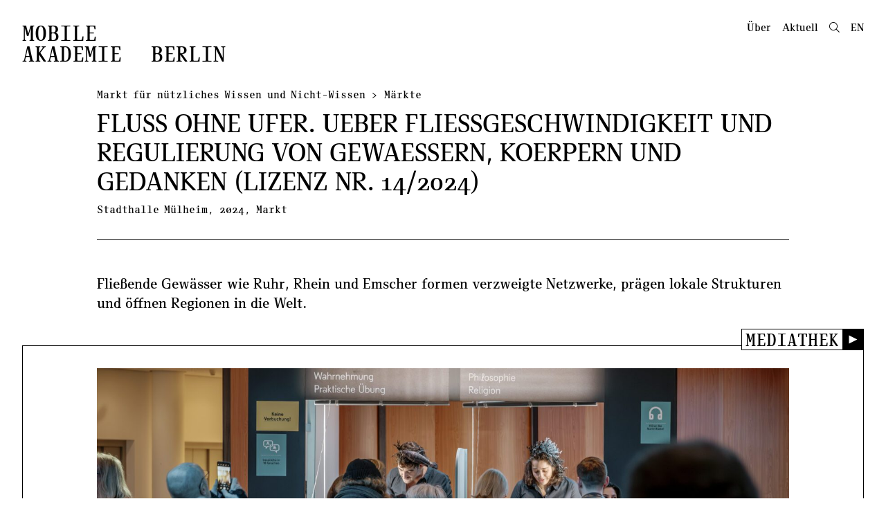

--- FILE ---
content_type: text/html; charset=UTF-8
request_url: https://mobileacademy-berlin.com/de/fluss-ohne-ufer-ueber-fliessgeschwindigkeit-und-regulierung-von-gewaessern-koerpern-und-gedanken-lizenz-nr-14-2024/
body_size: 12773
content:
<!DOCTYPE html>
<html class="no-js" lang="de-DE" dir="ltr">

    <head>

        <meta charset="utf-8" />
        <meta http-equiv="X-UA-Compatible" content="IE=Edge">
    <meta name="viewport" id="viewport" content="width=device-width, initial-scale=1">
        <meta name="title" content="Mobile Akademie Berlin – " />
        <meta name="description" content="" />

        <title>Fluss ohne Ufer. Über Fließgeschwindigkeit und Regulierung von Gewässern, Körpern und Gedanken (Lizenz Nr. 14/2024) &#8211; Mobile Akademie Berlin</title>
<meta name='robots' content='max-image-preview:large' />
<link rel="alternate" href="https://mobileacademy-berlin.com/en/river-without-banks/" hreflang="en" />
<link rel="alternate" href="https://mobileacademy-berlin.com/de/fluss-ohne-ufer-ueber-fliessgeschwindigkeit-und-regulierung-von-gewaessern-koerpern-und-gedanken-lizenz-nr-14-2024/" hreflang="de" />
<link rel="alternate" type="application/rss+xml" title="Mobile Akademie Berlin &raquo; Fluss ohne Ufer. Über Fließgeschwindigkeit und Regulierung von Gewässern, Körpern und Gedanken (Lizenz Nr. 14/2024) Comments Feed" href="https://mobileacademy-berlin.com/de/fluss-ohne-ufer-ueber-fliessgeschwindigkeit-und-regulierung-von-gewaessern-koerpern-und-gedanken-lizenz-nr-14-2024/feed/" />
<link rel="alternate" title="oEmbed (JSON)" type="application/json+oembed" href="https://mobileacademy-berlin.com/wp-json/oembed/1.0/embed?url=https%3A%2F%2Fmobileacademy-berlin.com%2Fde%2Ffluss-ohne-ufer-ueber-fliessgeschwindigkeit-und-regulierung-von-gewaessern-koerpern-und-gedanken-lizenz-nr-14-2024%2F&#038;lang=de" />
<link rel="alternate" title="oEmbed (XML)" type="text/xml+oembed" href="https://mobileacademy-berlin.com/wp-json/oembed/1.0/embed?url=https%3A%2F%2Fmobileacademy-berlin.com%2Fde%2Ffluss-ohne-ufer-ueber-fliessgeschwindigkeit-und-regulierung-von-gewaessern-koerpern-und-gedanken-lizenz-nr-14-2024%2F&#038;format=xml&#038;lang=de" />
<style id='wp-img-auto-sizes-contain-inline-css' type='text/css'>
img:is([sizes=auto i],[sizes^="auto," i]){contain-intrinsic-size:3000px 1500px}
/*# sourceURL=wp-img-auto-sizes-contain-inline-css */
</style>
<style id='wp-block-library-inline-css' type='text/css'>
:root{--wp-block-synced-color:#7a00df;--wp-block-synced-color--rgb:122,0,223;--wp-bound-block-color:var(--wp-block-synced-color);--wp-editor-canvas-background:#ddd;--wp-admin-theme-color:#007cba;--wp-admin-theme-color--rgb:0,124,186;--wp-admin-theme-color-darker-10:#006ba1;--wp-admin-theme-color-darker-10--rgb:0,107,160.5;--wp-admin-theme-color-darker-20:#005a87;--wp-admin-theme-color-darker-20--rgb:0,90,135;--wp-admin-border-width-focus:2px}@media (min-resolution:192dpi){:root{--wp-admin-border-width-focus:1.5px}}.wp-element-button{cursor:pointer}:root .has-very-light-gray-background-color{background-color:#eee}:root .has-very-dark-gray-background-color{background-color:#313131}:root .has-very-light-gray-color{color:#eee}:root .has-very-dark-gray-color{color:#313131}:root .has-vivid-green-cyan-to-vivid-cyan-blue-gradient-background{background:linear-gradient(135deg,#00d084,#0693e3)}:root .has-purple-crush-gradient-background{background:linear-gradient(135deg,#34e2e4,#4721fb 50%,#ab1dfe)}:root .has-hazy-dawn-gradient-background{background:linear-gradient(135deg,#faaca8,#dad0ec)}:root .has-subdued-olive-gradient-background{background:linear-gradient(135deg,#fafae1,#67a671)}:root .has-atomic-cream-gradient-background{background:linear-gradient(135deg,#fdd79a,#004a59)}:root .has-nightshade-gradient-background{background:linear-gradient(135deg,#330968,#31cdcf)}:root .has-midnight-gradient-background{background:linear-gradient(135deg,#020381,#2874fc)}:root{--wp--preset--font-size--normal:16px;--wp--preset--font-size--huge:42px}.has-regular-font-size{font-size:1em}.has-larger-font-size{font-size:2.625em}.has-normal-font-size{font-size:var(--wp--preset--font-size--normal)}.has-huge-font-size{font-size:var(--wp--preset--font-size--huge)}.has-text-align-center{text-align:center}.has-text-align-left{text-align:left}.has-text-align-right{text-align:right}.has-fit-text{white-space:nowrap!important}#end-resizable-editor-section{display:none}.aligncenter{clear:both}.items-justified-left{justify-content:flex-start}.items-justified-center{justify-content:center}.items-justified-right{justify-content:flex-end}.items-justified-space-between{justify-content:space-between}.screen-reader-text{border:0;clip-path:inset(50%);height:1px;margin:-1px;overflow:hidden;padding:0;position:absolute;width:1px;word-wrap:normal!important}.screen-reader-text:focus{background-color:#ddd;clip-path:none;color:#444;display:block;font-size:1em;height:auto;left:5px;line-height:normal;padding:15px 23px 14px;text-decoration:none;top:5px;width:auto;z-index:100000}html :where(.has-border-color){border-style:solid}html :where([style*=border-top-color]){border-top-style:solid}html :where([style*=border-right-color]){border-right-style:solid}html :where([style*=border-bottom-color]){border-bottom-style:solid}html :where([style*=border-left-color]){border-left-style:solid}html :where([style*=border-width]){border-style:solid}html :where([style*=border-top-width]){border-top-style:solid}html :where([style*=border-right-width]){border-right-style:solid}html :where([style*=border-bottom-width]){border-bottom-style:solid}html :where([style*=border-left-width]){border-left-style:solid}html :where(img[class*=wp-image-]){height:auto;max-width:100%}:where(figure){margin:0 0 1em}html :where(.is-position-sticky){--wp-admin--admin-bar--position-offset:var(--wp-admin--admin-bar--height,0px)}@media screen and (max-width:600px){html :where(.is-position-sticky){--wp-admin--admin-bar--position-offset:0px}}

/*# sourceURL=wp-block-library-inline-css */
</style><style id='global-styles-inline-css' type='text/css'>
:root{--wp--preset--aspect-ratio--square: 1;--wp--preset--aspect-ratio--4-3: 4/3;--wp--preset--aspect-ratio--3-4: 3/4;--wp--preset--aspect-ratio--3-2: 3/2;--wp--preset--aspect-ratio--2-3: 2/3;--wp--preset--aspect-ratio--16-9: 16/9;--wp--preset--aspect-ratio--9-16: 9/16;--wp--preset--color--black: #000000;--wp--preset--color--cyan-bluish-gray: #abb8c3;--wp--preset--color--white: #ffffff;--wp--preset--color--pale-pink: #f78da7;--wp--preset--color--vivid-red: #cf2e2e;--wp--preset--color--luminous-vivid-orange: #ff6900;--wp--preset--color--luminous-vivid-amber: #fcb900;--wp--preset--color--light-green-cyan: #7bdcb5;--wp--preset--color--vivid-green-cyan: #00d084;--wp--preset--color--pale-cyan-blue: #8ed1fc;--wp--preset--color--vivid-cyan-blue: #0693e3;--wp--preset--color--vivid-purple: #9b51e0;--wp--preset--gradient--vivid-cyan-blue-to-vivid-purple: linear-gradient(135deg,rgb(6,147,227) 0%,rgb(155,81,224) 100%);--wp--preset--gradient--light-green-cyan-to-vivid-green-cyan: linear-gradient(135deg,rgb(122,220,180) 0%,rgb(0,208,130) 100%);--wp--preset--gradient--luminous-vivid-amber-to-luminous-vivid-orange: linear-gradient(135deg,rgb(252,185,0) 0%,rgb(255,105,0) 100%);--wp--preset--gradient--luminous-vivid-orange-to-vivid-red: linear-gradient(135deg,rgb(255,105,0) 0%,rgb(207,46,46) 100%);--wp--preset--gradient--very-light-gray-to-cyan-bluish-gray: linear-gradient(135deg,rgb(238,238,238) 0%,rgb(169,184,195) 100%);--wp--preset--gradient--cool-to-warm-spectrum: linear-gradient(135deg,rgb(74,234,220) 0%,rgb(151,120,209) 20%,rgb(207,42,186) 40%,rgb(238,44,130) 60%,rgb(251,105,98) 80%,rgb(254,248,76) 100%);--wp--preset--gradient--blush-light-purple: linear-gradient(135deg,rgb(255,206,236) 0%,rgb(152,150,240) 100%);--wp--preset--gradient--blush-bordeaux: linear-gradient(135deg,rgb(254,205,165) 0%,rgb(254,45,45) 50%,rgb(107,0,62) 100%);--wp--preset--gradient--luminous-dusk: linear-gradient(135deg,rgb(255,203,112) 0%,rgb(199,81,192) 50%,rgb(65,88,208) 100%);--wp--preset--gradient--pale-ocean: linear-gradient(135deg,rgb(255,245,203) 0%,rgb(182,227,212) 50%,rgb(51,167,181) 100%);--wp--preset--gradient--electric-grass: linear-gradient(135deg,rgb(202,248,128) 0%,rgb(113,206,126) 100%);--wp--preset--gradient--midnight: linear-gradient(135deg,rgb(2,3,129) 0%,rgb(40,116,252) 100%);--wp--preset--font-size--small: 13px;--wp--preset--font-size--medium: 20px;--wp--preset--font-size--large: 36px;--wp--preset--font-size--x-large: 42px;--wp--preset--spacing--20: 0.44rem;--wp--preset--spacing--30: 0.67rem;--wp--preset--spacing--40: 1rem;--wp--preset--spacing--50: 1.5rem;--wp--preset--spacing--60: 2.25rem;--wp--preset--spacing--70: 3.38rem;--wp--preset--spacing--80: 5.06rem;--wp--preset--shadow--natural: 6px 6px 9px rgba(0, 0, 0, 0.2);--wp--preset--shadow--deep: 12px 12px 50px rgba(0, 0, 0, 0.4);--wp--preset--shadow--sharp: 6px 6px 0px rgba(0, 0, 0, 0.2);--wp--preset--shadow--outlined: 6px 6px 0px -3px rgb(255, 255, 255), 6px 6px rgb(0, 0, 0);--wp--preset--shadow--crisp: 6px 6px 0px rgb(0, 0, 0);}:where(.is-layout-flex){gap: 0.5em;}:where(.is-layout-grid){gap: 0.5em;}body .is-layout-flex{display: flex;}.is-layout-flex{flex-wrap: wrap;align-items: center;}.is-layout-flex > :is(*, div){margin: 0;}body .is-layout-grid{display: grid;}.is-layout-grid > :is(*, div){margin: 0;}:where(.wp-block-columns.is-layout-flex){gap: 2em;}:where(.wp-block-columns.is-layout-grid){gap: 2em;}:where(.wp-block-post-template.is-layout-flex){gap: 1.25em;}:where(.wp-block-post-template.is-layout-grid){gap: 1.25em;}.has-black-color{color: var(--wp--preset--color--black) !important;}.has-cyan-bluish-gray-color{color: var(--wp--preset--color--cyan-bluish-gray) !important;}.has-white-color{color: var(--wp--preset--color--white) !important;}.has-pale-pink-color{color: var(--wp--preset--color--pale-pink) !important;}.has-vivid-red-color{color: var(--wp--preset--color--vivid-red) !important;}.has-luminous-vivid-orange-color{color: var(--wp--preset--color--luminous-vivid-orange) !important;}.has-luminous-vivid-amber-color{color: var(--wp--preset--color--luminous-vivid-amber) !important;}.has-light-green-cyan-color{color: var(--wp--preset--color--light-green-cyan) !important;}.has-vivid-green-cyan-color{color: var(--wp--preset--color--vivid-green-cyan) !important;}.has-pale-cyan-blue-color{color: var(--wp--preset--color--pale-cyan-blue) !important;}.has-vivid-cyan-blue-color{color: var(--wp--preset--color--vivid-cyan-blue) !important;}.has-vivid-purple-color{color: var(--wp--preset--color--vivid-purple) !important;}.has-black-background-color{background-color: var(--wp--preset--color--black) !important;}.has-cyan-bluish-gray-background-color{background-color: var(--wp--preset--color--cyan-bluish-gray) !important;}.has-white-background-color{background-color: var(--wp--preset--color--white) !important;}.has-pale-pink-background-color{background-color: var(--wp--preset--color--pale-pink) !important;}.has-vivid-red-background-color{background-color: var(--wp--preset--color--vivid-red) !important;}.has-luminous-vivid-orange-background-color{background-color: var(--wp--preset--color--luminous-vivid-orange) !important;}.has-luminous-vivid-amber-background-color{background-color: var(--wp--preset--color--luminous-vivid-amber) !important;}.has-light-green-cyan-background-color{background-color: var(--wp--preset--color--light-green-cyan) !important;}.has-vivid-green-cyan-background-color{background-color: var(--wp--preset--color--vivid-green-cyan) !important;}.has-pale-cyan-blue-background-color{background-color: var(--wp--preset--color--pale-cyan-blue) !important;}.has-vivid-cyan-blue-background-color{background-color: var(--wp--preset--color--vivid-cyan-blue) !important;}.has-vivid-purple-background-color{background-color: var(--wp--preset--color--vivid-purple) !important;}.has-black-border-color{border-color: var(--wp--preset--color--black) !important;}.has-cyan-bluish-gray-border-color{border-color: var(--wp--preset--color--cyan-bluish-gray) !important;}.has-white-border-color{border-color: var(--wp--preset--color--white) !important;}.has-pale-pink-border-color{border-color: var(--wp--preset--color--pale-pink) !important;}.has-vivid-red-border-color{border-color: var(--wp--preset--color--vivid-red) !important;}.has-luminous-vivid-orange-border-color{border-color: var(--wp--preset--color--luminous-vivid-orange) !important;}.has-luminous-vivid-amber-border-color{border-color: var(--wp--preset--color--luminous-vivid-amber) !important;}.has-light-green-cyan-border-color{border-color: var(--wp--preset--color--light-green-cyan) !important;}.has-vivid-green-cyan-border-color{border-color: var(--wp--preset--color--vivid-green-cyan) !important;}.has-pale-cyan-blue-border-color{border-color: var(--wp--preset--color--pale-cyan-blue) !important;}.has-vivid-cyan-blue-border-color{border-color: var(--wp--preset--color--vivid-cyan-blue) !important;}.has-vivid-purple-border-color{border-color: var(--wp--preset--color--vivid-purple) !important;}.has-vivid-cyan-blue-to-vivid-purple-gradient-background{background: var(--wp--preset--gradient--vivid-cyan-blue-to-vivid-purple) !important;}.has-light-green-cyan-to-vivid-green-cyan-gradient-background{background: var(--wp--preset--gradient--light-green-cyan-to-vivid-green-cyan) !important;}.has-luminous-vivid-amber-to-luminous-vivid-orange-gradient-background{background: var(--wp--preset--gradient--luminous-vivid-amber-to-luminous-vivid-orange) !important;}.has-luminous-vivid-orange-to-vivid-red-gradient-background{background: var(--wp--preset--gradient--luminous-vivid-orange-to-vivid-red) !important;}.has-very-light-gray-to-cyan-bluish-gray-gradient-background{background: var(--wp--preset--gradient--very-light-gray-to-cyan-bluish-gray) !important;}.has-cool-to-warm-spectrum-gradient-background{background: var(--wp--preset--gradient--cool-to-warm-spectrum) !important;}.has-blush-light-purple-gradient-background{background: var(--wp--preset--gradient--blush-light-purple) !important;}.has-blush-bordeaux-gradient-background{background: var(--wp--preset--gradient--blush-bordeaux) !important;}.has-luminous-dusk-gradient-background{background: var(--wp--preset--gradient--luminous-dusk) !important;}.has-pale-ocean-gradient-background{background: var(--wp--preset--gradient--pale-ocean) !important;}.has-electric-grass-gradient-background{background: var(--wp--preset--gradient--electric-grass) !important;}.has-midnight-gradient-background{background: var(--wp--preset--gradient--midnight) !important;}.has-small-font-size{font-size: var(--wp--preset--font-size--small) !important;}.has-medium-font-size{font-size: var(--wp--preset--font-size--medium) !important;}.has-large-font-size{font-size: var(--wp--preset--font-size--large) !important;}.has-x-large-font-size{font-size: var(--wp--preset--font-size--x-large) !important;}
/*# sourceURL=global-styles-inline-css */
</style>

<style id='classic-theme-styles-inline-css' type='text/css'>
/*! This file is auto-generated */
.wp-block-button__link{color:#fff;background-color:#32373c;border-radius:9999px;box-shadow:none;text-decoration:none;padding:calc(.667em + 2px) calc(1.333em + 2px);font-size:1.125em}.wp-block-file__button{background:#32373c;color:#fff;text-decoration:none}
/*# sourceURL=/wp-includes/css/classic-themes.min.css */
</style>
<link rel='stylesheet' id='borlabs-cookie-css' href='https://mobileacademy-berlin.com/wp-content/cache/borlabs-cookie/borlabs-cookie_1_de.css?ver=2.3.5-16' type='text/css' media='all' />
<link rel='stylesheet' id='md_styles-css' href='https://mobileacademy-berlin.com/wp-content/themes/mobileacademy-berlin-dist/css/app.min.css?ver=241219-144244' type='text/css' media='all' />
<link rel="https://api.w.org/" href="https://mobileacademy-berlin.com/wp-json/" /><link rel="alternate" title="JSON" type="application/json" href="https://mobileacademy-berlin.com/wp-json/wp/v2/posts/7538" /><link rel="EditURI" type="application/rsd+xml" title="RSD" href="https://mobileacademy-berlin.com/xmlrpc.php?rsd" />
<meta name="generator" content="WordPress 6.9" />
<link rel="canonical" href="https://mobileacademy-berlin.com/de/fluss-ohne-ufer-ueber-fliessgeschwindigkeit-und-regulierung-von-gewaessern-koerpern-und-gedanken-lizenz-nr-14-2024/" />
<link rel='shortlink' href='https://mobileacademy-berlin.com/?p=7538' />
<link rel="icon" href="https://mobileacademy-berlin.com/wp-content/uploads/cropped-favicon-1-32x32.png" sizes="32x32" />
<link rel="icon" href="https://mobileacademy-berlin.com/wp-content/uploads/cropped-favicon-1-192x192.png" sizes="192x192" />
<link rel="apple-touch-icon" href="https://mobileacademy-berlin.com/wp-content/uploads/cropped-favicon-1-180x180.png" />
<meta name="msapplication-TileImage" content="https://mobileacademy-berlin.com/wp-content/uploads/cropped-favicon-1-270x270.png" />

        <link rel="preconnect" href="https://i.ytimg.com/" crossorigin>
        <link rel="preconnect" href="https://www.googleapis.com/youtube/v3/" crossorigin>

    </head>

    <body class="wp-singular post-template-default single single-post postid-7538 single-format-standard wp-theme-mobileacademy-berlin-dist">

        <div class="swup-loader"><div class="md-loader-text__wrapper"><h1 class="md-loader-text">Loading.</h1></div></div>

        <div id="swup" class="md-transition-switch">
                        
            <a href="https://mobileacademy-berlin.com/media-category/blackmarket/" class="md-view-switch md-link-to-media-archive">Mediathek</a>

        </div>

        <div id="swup" class="md-sticky-footer__container md-transition-swipe">

            <div class="md-menu__container">
                <nav class="md-menu">
    <h1 class="md-menu__page-title">
        <a href="
            https://mobileacademy-berlin.com/de/startseite/"
            >            <span class="md-menu__page-title--first-word">Mobile</span><span class="md-menu__page-title--second-word">Akademie</span>
            <span class="md-menu__page-title--third-word">Berlin</span>
                                    </a>    </h1>
    <ul class="md-menu__list" id="mdMenu">

        <li id="menu-item-452" class="menu-item menu-item-type-post_type menu-item-object-page menu-item-452 md-menu__list-item md-link-within-events-archive"><a href="https://mobileacademy-berlin.com/de/ueber/">Über</a></li>
<li id="menu-item-5116" class="menu-item menu-item-type-post_type menu-item-object-page menu-item-5116 md-menu__list-item md-link-within-events-archive"><a href="https://mobileacademy-berlin.com/de/aktuell/">Aktuell</a></li>
<li id="menu-item-448" class="menu-item menu-item-type-post_type menu-item-object-page menu-item-privacy-policy menu-item-448 md-menu__list-item md-link-within-events-archive hide-on-desktop"><a rel="privacy-policy" href="https://mobileacademy-berlin.com/de/impressum-datenschutz/">Impressum &#038; Datenschutz</a></li>

        
        <li class="md-menu__list-item md-menu__search">
          <a href="javascript:void(0)" onclick="this.parentNode.querySelector('#toggleSearchForm').classList.toggle('hide');">
            <i class="fal fa-search"></i>
          </a>
          <div id="toggleSearchForm" class="hide">
            <form role="search" method="get" class="md-search-form" action="https://mobileacademy-berlin.com/">
	<div class="md-search-form__content-container md-search-title__content-container">

		<button type="submit" class="md-search-form__search-submit">Suchen</button>

		<div class="md-search-form__wrap-search-field">
			<input type="text" id="md-search-form-697301a53bcbb" class="md-search-form__search-field" placeholder="Suchen …" value="" name="s" />
		</div>
		<div class="md-search__toggle" data-toggle="toggleSearchForm" onclick="window.hideSearchElement(this);"></div>

	</div>
</form>
          </div>
        </li>

        <li class="md-menu__list-item md-menu__toggle" id="mdMenuToggle" aria-hidden="true">
        <a href="javascript:void(0)">
            <i class="far fa-bars md-menu__toggle-icon"></i>
        </a>
        </li>


        <li class="md-menu__list-item md-menu__list-item--language-item"><a href="https://mobileacademy-berlin.com/en/river-without-banks/" class="md-menu__list-item--language-toggle">en</a></li>
    </ul>

</nav>
            </div>

            <div class="md-main__container">
                <main class="md-main">

    <article class="md-flexible-post">
      <header class="md-title md-flexible-post-title ">
  <div class="md-title__content-container md-flexible-post-title__content-container ">

    <ul class="md-title__categories md-flexible-post-title__categories"><!--
        --><li class="md-title__category md-flexible-post-title__category"><a href="https://mobileacademy-berlin.com/de/category/schwarzmarkt/">Markt für nützliches Wissen und Nicht-Wissen</a></li> > <li class="md-title__category md-flexible-post-title__category"><a href="https://mobileacademy-berlin.com/de/category/schwarzmarkt/schwarzmaerkte/">Märkte</a></li<!--
      --></ul>      <h1 class="md-title__headline md-flexible-post-title__headline">Fluss ohne Ufer. Ueber Fliessgeschwindigkeit und Regulierung von Gewaessern, Koerpern und Gedanken (Lizenz Nr. 14/2024)</h1>

    
      <ul class="md-title__details md-flexible-post-title__details"><!--
        --><li class="md-title__location md-flexible-post-title__location">Stadthalle Mülheim</li><!--
      --><!--

      --><li class="md-title__date md-flexible-post-title__date"><time datetime="2024-01-17T13:04:49+01:00">2024</time></li><!--

      --><!--
        --><li class="md-title__type md-flexible-post-title__type">Markt</li><!--
      --></ul>

    
  </div>
</header>
  <div class="md-excerpt md-flexible-post-excerpt">
    <div class="md-excerpt__content-container md-flexible-post-excerpt__content-container">

      <p><p>Fließende Gewässer wie Ruhr, Rhein und Emscher formen verzweigte Netzwerke, prägen lokale Strukturen und öffnen Regionen in die Welt.</p>
</p>

    </div>
  </div>
  <figure class="md-flickity__container md-flexible-post-flickity__container">
    <div class="md-flickity__content-container md-flexible-post-title__content-container">

      <div class="md-flickity md-flexible-post-flickity">
        
<div class="md-flickity__slide md-flexible-post-flickity__slide">
  <div class="md-flickity__slide-thumbnail-container md-flexible-post-flickity__slide-thumbnail-container">
    <img class="md-flickity__slide-thumbnail md-flexible-post-flickity__slide-thumbnail"
      data-flickity-lazyload-srcset="
        https://mobileacademy-berlin.com/wp-content/uploads/storkfoto_ringlokschuppen_flussohneufer_pt.1-31-von-77-1800x1198.jpg 1024w,
        https://mobileacademy-berlin.com/wp-content/uploads/storkfoto_ringlokschuppen_flussohneufer_pt.1-31-von-77-1536x1022.jpg 640w,
        https://mobileacademy-berlin.com/wp-content/uploads/storkfoto_ringlokschuppen_flussohneufer_pt.1-31-von-77-960x639.jpg 360w"
      sizes="(min-width: 1536px) 1024px, (min-width: 960px) 640px, 360px"
      data-flickity-lazyload-src="https://mobileacademy-berlin.com/wp-content/uploads/storkfoto_ringlokschuppen_flussohneufer_pt.1-31-von-77-1536x1022.jpg"
      alt=""
      />
  </div>

      <figcaption class="md-flickity__slide-caption md--flickity__slide-caption">Fotos: Björn Stork</figcaption>
  </div>

<div class="md-flickity__slide md-flexible-post-flickity__slide">
  <div class="md-flickity__slide-thumbnail-container md-flexible-post-flickity__slide-thumbnail-container">
    <img class="md-flickity__slide-thumbnail md-flexible-post-flickity__slide-thumbnail"
      data-flickity-lazyload-srcset="
        https://mobileacademy-berlin.com/wp-content/uploads/storkfoto_ringlokschuppen_flussohneufer_pt.4-27-von-42-1800x1198.jpg 1024w,
        https://mobileacademy-berlin.com/wp-content/uploads/storkfoto_ringlokschuppen_flussohneufer_pt.4-27-von-42-1536x1022.jpg 640w,
        https://mobileacademy-berlin.com/wp-content/uploads/storkfoto_ringlokschuppen_flussohneufer_pt.4-27-von-42-960x639.jpg 360w"
      sizes="(min-width: 1536px) 1024px, (min-width: 960px) 640px, 360px"
      data-flickity-lazyload-src="https://mobileacademy-berlin.com/wp-content/uploads/storkfoto_ringlokschuppen_flussohneufer_pt.4-27-von-42-1536x1022.jpg"
      alt=""
      />
  </div>

  </div>

<div class="md-flickity__slide md-flexible-post-flickity__slide">
  <div class="md-flickity__slide-thumbnail-container md-flexible-post-flickity__slide-thumbnail-container">
    <img class="md-flickity__slide-thumbnail md-flexible-post-flickity__slide-thumbnail"
      data-flickity-lazyload-srcset="
        https://mobileacademy-berlin.com/wp-content/uploads/storkfoto_ringlokschuppen_flussohneufer_pt.1-37-von-77-1800x1198.jpg 1024w,
        https://mobileacademy-berlin.com/wp-content/uploads/storkfoto_ringlokschuppen_flussohneufer_pt.1-37-von-77-1536x1022.jpg 640w,
        https://mobileacademy-berlin.com/wp-content/uploads/storkfoto_ringlokschuppen_flussohneufer_pt.1-37-von-77-960x639.jpg 360w"
      sizes="(min-width: 1536px) 1024px, (min-width: 960px) 640px, 360px"
      data-flickity-lazyload-src="https://mobileacademy-berlin.com/wp-content/uploads/storkfoto_ringlokschuppen_flussohneufer_pt.1-37-von-77-1536x1022.jpg"
      alt=""
      />
  </div>

  </div>

<div class="md-flickity__slide md-flexible-post-flickity__slide">
  <div class="md-flickity__slide-thumbnail-container md-flexible-post-flickity__slide-thumbnail-container">
    <img class="md-flickity__slide-thumbnail md-flexible-post-flickity__slide-thumbnail"
      data-flickity-lazyload-srcset="
        https://mobileacademy-berlin.com/wp-content/uploads/storkfoto_ringlokschuppen_flussohneufer_pt.4-41-von-42-1800x1198.jpg 1024w,
        https://mobileacademy-berlin.com/wp-content/uploads/storkfoto_ringlokschuppen_flussohneufer_pt.4-41-von-42-1536x1022.jpg 640w,
        https://mobileacademy-berlin.com/wp-content/uploads/storkfoto_ringlokschuppen_flussohneufer_pt.4-41-von-42-960x639.jpg 360w"
      sizes="(min-width: 1536px) 1024px, (min-width: 960px) 640px, 360px"
      data-flickity-lazyload-src="https://mobileacademy-berlin.com/wp-content/uploads/storkfoto_ringlokschuppen_flussohneufer_pt.4-41-von-42-1536x1022.jpg"
      alt=""
      />
  </div>

  </div>

<div class="md-flickity__slide md-flexible-post-flickity__slide">
  <div class="md-flickity__slide-thumbnail-container md-flexible-post-flickity__slide-thumbnail-container">
    <img class="md-flickity__slide-thumbnail md-flexible-post-flickity__slide-thumbnail"
      data-flickity-lazyload-srcset="
        https://mobileacademy-berlin.com/wp-content/uploads/storkfoto_ringlokschuppen_flussohneufer_pt.4-28-von-42-1800x1198.jpg 1024w,
        https://mobileacademy-berlin.com/wp-content/uploads/storkfoto_ringlokschuppen_flussohneufer_pt.4-28-von-42-1536x1022.jpg 640w,
        https://mobileacademy-berlin.com/wp-content/uploads/storkfoto_ringlokschuppen_flussohneufer_pt.4-28-von-42-960x639.jpg 360w"
      sizes="(min-width: 1536px) 1024px, (min-width: 960px) 640px, 360px"
      data-flickity-lazyload-src="https://mobileacademy-berlin.com/wp-content/uploads/storkfoto_ringlokschuppen_flussohneufer_pt.4-28-von-42-1536x1022.jpg"
      alt=""
      />
  </div>

  </div>

<div class="md-flickity__slide md-flexible-post-flickity__slide">
  <div class="md-flickity__slide-thumbnail-container md-flexible-post-flickity__slide-thumbnail-container">
    <img class="md-flickity__slide-thumbnail md-flexible-post-flickity__slide-thumbnail"
      data-flickity-lazyload-srcset="
        https://mobileacademy-berlin.com/wp-content/uploads/storkfoto_ringlokschuppen_flussohneufer_pt.3-13-von-20-1800x1198.jpg 1024w,
        https://mobileacademy-berlin.com/wp-content/uploads/storkfoto_ringlokschuppen_flussohneufer_pt.3-13-von-20-1536x1022.jpg 640w,
        https://mobileacademy-berlin.com/wp-content/uploads/storkfoto_ringlokschuppen_flussohneufer_pt.3-13-von-20-960x639.jpg 360w"
      sizes="(min-width: 1536px) 1024px, (min-width: 960px) 640px, 360px"
      data-flickity-lazyload-src="https://mobileacademy-berlin.com/wp-content/uploads/storkfoto_ringlokschuppen_flussohneufer_pt.3-13-von-20-1536x1022.jpg"
      alt=""
      />
  </div>

  </div>
      </div>

    </div>
  </figure>

            <div id="mdFlexiblePostContentSection1" class="md-flexible-post-content-section md-flexible-post-content-section--default">
              <div class="md-flexible-post-content-section__content-container">
                  <div class="md-content md-flexible-post-content-section-content">
    <div class="md-content__content-container md-flexible-post-content-section-content__content-container">

      <p style="font-weight: 400;">Flüsse sind mythische Orte des Übergangs und der Veränderung.<br />
Schon immer wurden Menschen von ihnen angezogen, Siedlungen an ihren Ufern gegründet, Handelswege von ihnen bestimmt.<br />
Der Mülheimer Markt versammelt 90 Expert*innen, die in 190 Einzelgesprächen ihr Wissen zu verschiedenen Themenfeldern rund um Ruhr, Rhein und Emscher, globale Wasserkreisläufe, Klimawandel und Ökologie teilen. Unter dem Titel FLUSS OHNE UFER erinnert der Markt zugleich an Erzählungen und Mythologien, in denen der Fluss den Moment des Übergangs und der ständigen Veränderung symbolisiert.</p>
<p style="font-weight: 400;">

    </div>
  </div>
              </div>
            </div>

          
            <div id="mdFlexiblePostContentSection2" class="md-flexible-post-content-section md-flexible-post-content-section--default">
              <div class="md-flexible-post-content-section__content-container">
                <header class="md-subtitle md-flexible-post-content-section-subtitle">
  <div class="md-subtitle__content-container md-flexible-post-content-section-subtitle__content-container">

    <h4 class="md-subtitle__headline md-flexible-post-content-section-subtitle__headline">
              <span class="md-subtitle__headline-section-number md-flexible-post-content-section-subtitle__headline-section-number"></span>
            <span class="md-subtitle__headline-section-text md-flexible-post-content-section-subtitle__headline-section-text">Schlagwörte</span>
    </h4>
  </div>
</header>
  <div class="md-content md-flexible-post-content-section-content">
    <div class="md-content__content-container md-flexible-post-content-section-content__content-container">

        <figure class="md-thumbnail-figure md-flexible-post-content-section-thumbnail-figure" style="width:46%;">

        <picture class="md-thumbnail-container md-flexible-post-content-section-thumbnail-container ">

              <!--[if IE 9]><video style="display: none;"><![endif]-->
        <source srcset="https://mobileacademy-berlin.com/wp-content/uploads/slogans_RZ_aufInsta_1080-x-1920_09-1013x1800.jpg" media="(min-width: 1025px)">
        <source srcset="https://mobileacademy-berlin.com/wp-content/uploads/slogans_RZ_aufInsta_1080-x-1920_09-864x1536.jpg" media="(min-width: 641px)">
        <source srcset="https://mobileacademy-berlin.com/wp-content/uploads/slogans_RZ_aufInsta_1080-x-1920_09-540x960.jpg">

        <!--[if IE 9]></video><![endif]-->
        <img class="md-thumbnail md-flexible-post-content-section-thumbnail" alt="">

      
    </picture>
    
    
    
  </figure>
<p style="font-weight: 400;">ABWASSER / AKTIVISMUS / BIODIVERSITÄT / FILM / GEDANKENFLUSS / GRENZEN / GRUNDWASSER / HEILUNG / INFRASTRUKTUR / KATASTROPHE / KLIMA / KÖRPERFLÜSSIGKEITEN / LANDSCHAFT / LITERATUR / LOGISTIK / MEER / MIGRATION / MUSIK / MYTHOLOGIE / ORTE &amp; STÄDTE / PHILOSOPHIE / RELIGION / RETTUNG / SPORT / TRANSFORMATION / TRINKWASSER / UNTERWASSER / WAHRNEHMUNG / PRAKTISCHE ÜBUNG / BERATUNG</p>
<p>Enzyklopädie Mülheim: <a href="https://mobileacademy-berlin.com/wp-content/uploads/Faltprogramm_05-Kopie.pdf" target="_blank" rel="noopener">PDF ZUM DOWNLOAD</a></p>

    </div>
  </div>
              </div>
            </div>

          
            <div id="mdFlexiblePostContentSection3" class="md-flexible-post-content-section md-flexible-post-content-section--default">
              <div class="md-flexible-post-content-section__content-container">
                <header class="md-subtitle md-flexible-post-content-section-subtitle">
  <div class="md-subtitle__content-container md-flexible-post-content-section-subtitle__content-container">

    <h4 class="md-subtitle__headline md-flexible-post-content-section-subtitle__headline">
              <span class="md-subtitle__headline-section-number md-flexible-post-content-section-subtitle__headline-section-number"></span>
            <span class="md-subtitle__headline-section-text md-flexible-post-content-section-subtitle__headline-section-text">Expert*Innen</span>
    </h4>
  </div>
</header>
  <div class="md-content md-flexible-post-content-section-content">
    <div class="md-content__content-container md-flexible-post-content-section-content__content-container">

      <p style="font-weight: 400;">Jabbar Abdullah, Autor und Archäologe / Ann-Kathrin Allekotte, 2. Bürgermeisterin der Stadt Mülheim an der Ruhr / Lina Atfah, Dichterin und Literaturwissenschaftlerin / Peter Bankmann, Lokalhistoriker / Fanti Baum, Künstlerin und Kanutin / Lars Bickmann, Maschinenbauingenieur / Dietmar Bleidick, Historiker / Astrid Breuer, Künstlerin / Petra Büse-Leringer, Buchhändlerin / Olande Byamungu, Juristin und Aktivistin / Gabriel Carneiro, Theatermacher / Christoph Clöser, Musiker und Komponist / Deniz Czempik, Künstlerin / DSCHIRI, DJ und Rave Veranstalter / Katharina El Fezazi, Apothekerin / Joachim Exner, Werkleiter für die Betriebe der Stadt Mülheim an der Ruhr / Einar Fehrholz, Musiker und Sounddesigner / Anne Fetscher, Kommunikationsmanagerin / Beate Fischer, Gästeführerin und Vorstandsmitglied des Geschichtsvereins Mülheim an der Ruhr e.V. / Bridget Fonkeu, Linguistin für Englische Sprache / Moritz Frischkorn, Dramaturg und Choreograph / geheimagentur, Künstler*innenkollektiv / Gabriele Gillen, Autorin und Dramaturgin / Matthias Göttert, Evangelischer Pfarrer / Marcel Große, Bildhauer / Hasan M Hera, IT-Ingenieur / Ursula Hilberath, Vorsitzende des Geschichtsvereins Mülheim an der Ruhr e.V. / Kamil Hupalo, Molekularökologe / Gunnar Jacobs, Landschaftsökologe / Gerd Kampf, Paddler und Fluthelfer / Johanna-Yasirra Kluhs, Dramaturgin / Julia Klunker, Goldschmiedemeisterin und Sonderpädagogin / Daniel Kötter, Theater- und Filmemacher / Stefanie Krohn, Umweltpädagogin / Beate Krok, Mikrobiologin und Chemikerin / Peter Leitzen, Philosoph / Locuratolo, Künstler*in / Marijke Lukowicz, Kuratorin / Gilberte Raymonde Mandel-Driesen, Entwicklungspolitische Referentin und Diversitätstrainerin / Ulrike Marx, Leiterin der Stabsstelle für Klimaschutz und Klimaanpassung der Stadt Mülheim an der Ruhr / Jörg Marx, Sozialplaner der Stadt Mülheim an der Ruhr / Sarah Meyer-Dietrich, Autorin, Redakteurin und Lektorin / Omar Mohamad, Kulturmanager / Alia Mossallam, Kulturhistorikerin / Dagmar Mühlenfeld, Oberbürgermeisterin a.D. der Stadt Mülheim an der Ruhr / Isi Omari, Gastronom / Franziska Pierwoss, Künstlerin / Petra Postert, Kinder- und Jugendbuchautorin / Sebastian Prati, Ökologe / Markus Quirmbach, Professor für Wasserwesen / Tobias Rautenberg, Ornithologe und Biogeograph / Kai Rawe, Historiker und ehemaliger Leiter des Stadtarchivs Mülheim / Bastian Reker, Geowissenschaftler / Dorothea Renckhoff, Autorin und Dramaturgin / Rani Daniel Reschke, Trans*-Aktivist, -Educator und Vorstand 1001plateau e.V. / Kathrin Röggla, Schriftstellerin / Björn Roller, Hauptbrandmeister (HBMz) und Leitender Lehrtaucher / Andreas Rossmann, Journalist / Peter E. Rytz, Fotograf und Blogger / Juliane Rytz, Kulturwissenschaftlerin und Vorstandsmitglied von Netz Bangladesch e.V. / Jaydeb Kurma Sadhu, Geschäftsmann / Helmut Schäfer, Mitglied der kollektiven künstlerischen Leitung Theater an der Ruhr / Elmar Scheuren, Historiker und ehemaliger Leiter des Siebengebirgsmuseums / Miriam Schmalhaus, Ingenieurin und Museums-Spezialistin / Torsten C. Schmidt, Professor für Wasserchemie und Ruhrpreisträger 2022 / Olaf Schmidt-Rutsch, Historiker / Michael Schmitt, Physikochemiker / Alina Schmuch, Künstlerin / Luca Schöneich, Oberbrandmeister (OBM) und Taucher im Einsatzdienst / Christa Schragmann, Umweltpädagogin / Nada Rosa Schroer, Kuratorin und Kulturwissenschaftlerin / Peter-T. Schulz (Petoschu), Autor, Maler, Dichter und Fotograf / Christian Schulze, Medizinhistoriker / Robin Schütz, Biologe / Rupert Seidl, Schauspieler, Sprecher und Intendant a.D. / Dirk Sondermann, Sagenforscher und Autor / Jana Kerima Stolzer und Lex Rütten, Künstler*innenduo / Ralf-Peter Stumme, Bootshändler / Su Yu Hsin, Künstlerin und Filmemacherin / Nesrin Tanç, Autorin, Literatur- und Kulturwissenschaftlerin / Beate te Kloot, Museumspädagogin / Stephan Treuke, Wasserwirtschaftler und Stadtsoziologe / Leopold von Verschuer, Übersetzer, Autor, Schauspieler und Regisseur / Verena Würz, Ärztin</p>
<p style="font-weight: 400;">

    </div>
  </div>
              </div>
            </div>

          
            <div id="mdFlexiblePostContentSection4" class="md-flexible-post-content-section md-flexible-post-content-section--default">
              <div class="md-flexible-post-content-section__content-container">
                  <div class="md-content md-flexible-post-content-section-content">
    <div class="md-content__content-container md-flexible-post-content-section-content__content-container">

        <figure class="md-thumbnail-figure md-flexible-post-content-section-thumbnail-figure" style="width:32%;">

        <picture class="md-thumbnail-container md-flexible-post-content-section-thumbnail-container ">

              <!--[if IE 9]><video style="display: none;"><![endif]-->
        <source srcset="https://mobileacademy-berlin.com/wp-content/uploads/slogans_RZ_aufInsta_1080-x-1920_10-1013x1800.jpg" media="(min-width: 1025px)">
        <source srcset="https://mobileacademy-berlin.com/wp-content/uploads/slogans_RZ_aufInsta_1080-x-1920_10-864x1536.jpg" media="(min-width: 641px)">
        <source srcset="https://mobileacademy-berlin.com/wp-content/uploads/slogans_RZ_aufInsta_1080-x-1920_10-540x960.jpg">

        <!--[if IE 9]></video><![endif]-->
        <img class="md-thumbnail md-flexible-post-content-section-thumbnail" alt="">

      
    </picture>
    
    
    
  </figure>
<div>
<p>Stadthalle Mülheim an der Ruhr<br />
Samstag, 03. Februar 2024, 19 bis 23 Uhr &#8211; durchgehend geöffnet</p>
<p>&nbsp;</p>
</div>
<div>
<div>
<p>Kuration: Anna Bründl, Jonas Leifert<br />
Kuratorischer Beirat: Paulina Abufhele Meza, Hasan M Hera, Karola Szabó<br />
Produktionsleitung: Susanne Berthold<br />
Ausstattung: Cordula Körber<br />
Technische Leitung: Julius Kindermann Produktionsmitarbeit: Melissa Müller<br />
Technik: Pascal Gehrke, Ronja Große,<br />
Torben Kummerfeld, Timo Löffler, Henning Pszczola Maske: Suzana Schönwald<br />
Grafik: Malte Jehmlich / sputnic visual arts<br />
Übersetzung: David Tushingham<br />
Fotos: Björn Stork</p>
<p>&nbsp;</p>
</div>
<div>
<p>Performance Team<br />
Aufsicht: Philipp Hochleichter<br />
Zeitmanagement: Melissa Müller<br />
Host*essen: Silvia Ehnis, Dzenny Samardzic, Sarah Wessels, Anna-Luella Zahner, Anna-Júlia Amaral, Philipp Hohmann, Laron Janus, Rika Sakalak, Pascal Jung, Claudia Link<br />
Runner: Elisa Marschall<br />
Ansagen: Marie Schulte-Werning<br />
Info &amp; Beschwerde: Judith Altmeyer<br />
Ausgabe Marktradio: Annie Ramroth, Fabian Wüst</p>
<p>&nbsp;</p>
</div>
</div>
<div></div>
<div></div>
<div>
<div>
<p>Ein Projekt der Mobilen Akademie Berlin, produziert von vier.ruhr (Theaterallianz aus Theater an der Ruhr, Ringlokschuppen Ruhr und Mülheimer Theatertagen). Gefördert durch das Ministerium für Kultur und Wissenschaft des Landes Nordrhein-Westfalen, das NRW KULTURsekretariat Wuppertal und die Kunststiftung NRW.</p>
<p>vier.ruhr wird gefördert im Rahmen von NEUE WEGE durch das Ministerium für Kultur und Wissenschaft des Landes Nordrhein-Westfalen in Zusammenarbeit mit dem NRW KULTURsekretariat Wuppertal.</p>
</div>
</div>
<div>
<p>&nbsp;</p>
</div>

    </div>
  </div>
              </div>
            </div>

              </article>

            </main>
        </div>

        <div class="md-footer__container">
          <footer class="md-footer">

            <nav class="md-footer-menu">
              <ul class="md-footer-menu__list">

                <li class="md-footer-menu__list-item md-footer-menu__list-item--page-title">
            			                    <h1 class="md-footer-menu__page-title"><a href="https://mobileacademy-berlin.com/de/startseite/"><span class="md-footer-menu__page-title--first-word">Mobile</span><span class="md-footer-menu__page-title--second-word">Akademie</span><span class="md-footer-menu__page-title--third-word">Berlin</span></a></h1>
                              		</li>

                <li class="menu-item menu-item-type-post_type menu-item-object-page menu-item-privacy-policy menu-item-448 md-footer-menu__list-item md-link-within-events-archive"><a rel="privacy-policy" href="https://mobileacademy-berlin.com/de/impressum-datenschutz/">Impressum &#038; Datenschutz</a></li>

            	</ul>
            </nav>

          </footer>
        </div>

      </div>

    </div>

	  <script type="speculationrules">
{"prefetch":[{"source":"document","where":{"and":[{"href_matches":"/*"},{"not":{"href_matches":["/wp-*.php","/wp-admin/*","/wp-content/uploads/*","/wp-content/*","/wp-content/plugins/*","/wp-content/themes/mobileacademy-berlin-dist/*","/*\\?(.+)"]}},{"not":{"selector_matches":"a[rel~=\"nofollow\"]"}},{"not":{"selector_matches":".no-prefetch, .no-prefetch a"}}]},"eagerness":"conservative"}]}
</script>
<!--googleoff: all--><div data-nosnippet><script id="BorlabsCookieBoxWrap" type="text/template"><div
    id="BorlabsCookieBox"
    class="BorlabsCookie"
    role="dialog"
    aria-labelledby="CookieBoxTextHeadline"
    aria-describedby="CookieBoxTextDescription"
    aria-modal="true"
>
    <div class="bottom-center" style="display: none;">
        <div class="_brlbs-bar-wrap">
            <div class="_brlbs-bar _brlbs-bar-advanced">
                <div class="cookie-box">
                    <div class="container">
                        <div class="row align-items-center">
                            <div class="col-12 col-sm-9">
                                <div class="row">
                                    <div class="col-12">
                                        <div class="_brlbs-flex-left">
                                                                                        <span role="heading" aria-level="3" class="_brlbs-h3" id="CookieBoxTextHeadline">
                                                                                              </span>
                                        </div>

                                        <p id="CookieBoxTextDescription">
                                            <span class="_brlbs-paragraph _brlbs-text-description">Unsere Website nutzt Cookies zur Speicherung Ihrer Sprachauswahl. Außerdem binden wir in unsere Mediathek Videos von Drittanbietern ein, die ebenfalls Cookies setzen. Mehr dazu in unseren <a href="#">Datenschutzbedingungen</a>.</span>                                        </p>
                                    </div>
                                </div>

                                                                    <fieldset>
                                        <legend class="sr-only">  </legend>
                                        <ul
                                                                                    >
                                                                                                                                                <li>
                                                        <label class="_brlbs-checkbox">
                                                            Essenziell                                                            <input
                                                                id="checkbox-essential"
                                                                tabindex="0"
                                                                type="checkbox"
                                                                name="cookieGroup[]"
                                                                value="essential"
                                                                 checked                                                                 disabled                                                                data-borlabs-cookie-checkbox
                                                            >
                                                            <span class="_brlbs-checkbox-indicator"></span>
                                                        </label>
                                                    </li>
                                                                                                                                                                                                <li>
                                                        <label class="_brlbs-checkbox">
                                                            Externe Medien                                                            <input
                                                                id="checkbox-external-media"
                                                                tabindex="0"
                                                                type="checkbox"
                                                                name="cookieGroup[]"
                                                                value="external-media"
                                                                 checked                                                                                                                                data-borlabs-cookie-checkbox
                                                            >
                                                            <span class="_brlbs-checkbox-indicator"></span>
                                                        </label>
                                                    </li>
                                                                                                                                    </ul>
                                    </fieldset>
                                                                </div>

                            <div class="col-12 col-sm-3">
                                                                    <p class="_brlbs-accept">
                                        <a
                                            href="#"
                                            tabindex="0"
                                            role="button"
                                            class="_brlbs-btn _brlbs-btn-accept-all _brlbs-cursor"
                                            data-cookie-accept-all
                                        >
                                            OK                                        </a>
                                    </p>

                                    <p class="_brlbs-accept">
                                        <a
                                            href="#"
                                            tabindex="0"
                                            role="button"
                                            id="CookieBoxSaveButton"
                                            class="_brlbs-btn _brlbs-cursor"
                                            data-cookie-accept
                                        >
                                            Nur notwendige zulassen                                        </a>
                                    </p>
                                
                                
                                <p class="_brlbs-manage-btn ">
                                    <a
                                        href="#"
                                        tabindex="0"
                                        role="button"
                                        class="_brlbs-cursor _brlbs-btn "
                                        data-cookie-individual
                                    >
                                                                             </a>
                                </p>

                                <p class="_brlbs-legal">
                                    <a
                                        href="#"
                                        tabindex="0"
                                        role="button"
                                        class="_brlbs-cursor"
                                        data-cookie-individual
                                    >
                                                                             </a>

                                                                            <span class="_brlbs-separator"></span>
                                        <a
                                            tabindex="0"
                                            href="https://mobileacademy-berlin.com/de/impressum-datenschutz/"
                                        >
                                                                                     </a>
                                    
                                                                            <span class="_brlbs-separator"></span>
                                        <a
                                            tabindex="0"
                                            href="https://mobileacademy-berlin.com/de/impressum-datenschutz/"
                                        >
                                                                                     </a>
                                                                    </p>
                            </div>
                        </div>
                    </div>
                </div>

                <div
    class="cookie-preference"
    aria-hidden="true"
    role="dialog"
    aria-describedby="CookiePrefDescription"
    aria-modal="true"
>
    <div class="container not-visible">
        <div class="row no-gutters">
            <div class="col-12">
                <div class="row no-gutters align-items-top">
                    <div class="col-12">
                        <div class="_brlbs-flex-center">
                                                    <span role="heading" aria-level="3" class="_brlbs-h3">  </span>
                        </div>

                        <p id="CookiePrefDescription">
                            <span class="_brlbs-paragraph _brlbs-text-description"> </span>                        </p>

                        <div class="row no-gutters align-items-center">
                            <div class="col-12 col-sm-7">
                                <p class="_brlbs-accept">
                                                                            <a
                                            href="#"
                                            class="_brlbs-btn _brlbs-btn-accept-all _brlbs-cursor"
                                            tabindex="0"
                                            role="button"
                                            data-cookie-accept-all
                                        >
                                            OK                                        </a>
                                        
                                    <a
                                        href="#"
                                        id="CookiePrefSave"
                                        tabindex="0"
                                        role="button"
                                        class="_brlbs-btn _brlbs-cursor"
                                        data-cookie-accept
                                    >
                                        Nur notwendige zulassen                                    </a>

                                                                    </p>
                            </div>

                            <div class="col-12 col-sm-5">
                                <p class="_brlbs-refuse">
                                    <a
                                        href="#"
                                        class="_brlbs-cursor"
                                        tabindex="0"
                                        role="button"
                                        data-cookie-back
                                    >
                                                                             </a>

                                                                    </p>
                            </div>
                        </div>
                    </div>
                </div>

                <div data-cookie-accordion>
                                            <fieldset>
                            <legend class="sr-only">  </legend>

                                                                                                <div class="bcac-item">
                                        <div class="d-flex flex-row">
                                            <label class="w-75">
                                                <span role="heading" aria-level="4" class="_brlbs-h4">Essenziell (1)</span>
                                            </label>

                                            <div class="w-25 text-right">
                                                                                            </div>
                                        </div>

                                        <div class="d-block">
                                            <p>Essenzielle Cookies ermöglichen grundlegende Funktionen und sind für die einwandfreie Funktion der Website erforderlich.</p>

                                            <p class="text-center">
                                                <a
                                                    href="#"
                                                    class="_brlbs-cursor d-block"
                                                    tabindex="0"
                                                    role="button"
                                                    data-cookie-accordion-target="essential"
                                                >
                                                    <span data-cookie-accordion-status="show">
                                                                                                             </span>

                                                    <span data-cookie-accordion-status="hide" class="borlabs-hide">
                                                                                                             </span>
                                                </a>
                                            </p>
                                        </div>

                                        <div
                                            class="borlabs-hide"
                                            data-cookie-accordion-parent="essential"
                                        >
                                                                                            <table>
                                                    
                                                    <tr>
                                                        <th scope="row">Name</th>
                                                        <td>
                                                            <label>
                                                                Ta-Trung                                                            </label>
                                                        </td>
                                                    </tr>

                                                    <tr>
                                                        <th scope="row">Anbieter</th>
                                                        <td>Eigentümer dieser Website<span>, </span><a href="https://mobileacademy-berlin.com/de/impressum-datenschutz/"> </a></td>
                                                    </tr>

                                                                                                            <tr>
                                                            <th scope="row">Zweck</th>
                                                            <td>Speichert die Einstellungen der Besucher, die in der Cookie Box ausgewählt wurden.</td>
                                                        </tr>
                                                        
                                                    
                                                    
                                                                                                            <tr>
                                                            <th scope="row">Cookie Name</th>
                                                            <td>cookie</td>
                                                        </tr>
                                                        
                                                                                                            <tr>
                                                            <th scope="row">Cookie Laufzeit</th>
                                                            <td>30 Tage</td>
                                                        </tr>
                                                                                                        </table>
                                                                                        </div>
                                    </div>
                                                                                                                                        <div class="bcac-item">
                                        <div class="d-flex flex-row">
                                            <label class="w-75">
                                                <span role="heading" aria-level="4" class="_brlbs-h4">Externe Medien (2)</span>
                                            </label>

                                            <div class="w-25 text-right">
                                                                                                    <label class="_brlbs-btn-switch">
                                                        <span class="sr-only">Externe Medien</span>
                                                        <input
                                                            tabindex="0"
                                                            id="borlabs-cookie-group-external-media"
                                                            type="checkbox"
                                                            name="cookieGroup[]"
                                                            value="external-media"
                                                             checked                                                            data-borlabs-cookie-switch
                                                        />
                                                        <span class="_brlbs-slider"></span>
                                                        <span
                                                            class="_brlbs-btn-switch-status"
                                                            data-active=" "
                                                            data-inactive=" ">
                                                        </span>
                                                    </label>
                                                                                                </div>
                                        </div>

                                        <div class="d-block">
                                            <p>Inhalte von Videoplattformen und Social-Media-Plattformen werden standardmäßig blockiert. Wenn Cookies von externen Medien akzeptiert werden, bedarf der Zugriff auf diese Inhalte keiner manuellen Einwilligung mehr.</p>

                                            <p class="text-center">
                                                <a
                                                    href="#"
                                                    class="_brlbs-cursor d-block"
                                                    tabindex="0"
                                                    role="button"
                                                    data-cookie-accordion-target="external-media"
                                                >
                                                    <span data-cookie-accordion-status="show">
                                                                                                             </span>

                                                    <span data-cookie-accordion-status="hide" class="borlabs-hide">
                                                                                                             </span>
                                                </a>
                                            </p>
                                        </div>

                                        <div
                                            class="borlabs-hide"
                                            data-cookie-accordion-parent="external-media"
                                        >
                                                                                            <table>
                                                                                                            <tr>
                                                            <th scope="row">Akzeptieren</th>
                                                            <td>
                                                                <label class="_brlbs-btn-switch _brlbs-btn-switch--textRight">
                                                                    <span class="sr-only">YouTube</span>
                                                                    <input
                                                                        id="borlabs-cookie-youtube"
                                                                        tabindex="0"
                                                                        type="checkbox" data-cookie-group="external-media"
                                                                        name="cookies[external-media][]"
                                                                        value="youtube"
                                                                         checked                                                                        data-borlabs-cookie-switch
                                                                    />

                                                                    <span class="_brlbs-slider"></span>

                                                                    <span
                                                                        class="_brlbs-btn-switch-status"
                                                                        data-active=" "
                                                                        data-inactive=" "
                                                                        aria-hidden="true">
                                                                    </span>
                                                                </label>
                                                            </td>
                                                        </tr>
                                                        
                                                    <tr>
                                                        <th scope="row">Name</th>
                                                        <td>
                                                            <label>
                                                                YouTube                                                            </label>
                                                        </td>
                                                    </tr>

                                                    <tr>
                                                        <th scope="row">Anbieter</th>
                                                        <td>Google Ireland Limited, Gordon House, Barrow Street, Dublin 4, Ireland</td>
                                                    </tr>

                                                                                                            <tr>
                                                            <th scope="row">Zweck</th>
                                                            <td>Wird verwendet, um YouTube-Inhalte zu entsperren.</td>
                                                        </tr>
                                                        
                                                                                                            <tr>
                                                            <th scope="row">Datenschutzerklärung</th>
                                                            <td class="_brlbs-pp-url">
                                                                <a
                                                                    href="https://policies.google.com/privacy"
                                                                    target="_blank"
                                                                    rel="nofollow noopener noreferrer"
                                                                >
                                                                    https://policies.google.com/privacy                                                                </a>
                                                            </td>
                                                        </tr>
                                                        
                                                                                                            <tr>
                                                            <th scope="row">Host(s)</th>
                                                            <td>google.com</td>
                                                        </tr>
                                                        
                                                                                                            <tr>
                                                            <th scope="row">Cookie Name</th>
                                                            <td>NID</td>
                                                        </tr>
                                                        
                                                                                                            <tr>
                                                            <th scope="row">Cookie Laufzeit</th>
                                                            <td>6 Monate</td>
                                                        </tr>
                                                                                                        </table>
                                                                                                <table>
                                                                                                            <tr>
                                                            <th scope="row">Akzeptieren</th>
                                                            <td>
                                                                <label class="_brlbs-btn-switch _brlbs-btn-switch--textRight">
                                                                    <span class="sr-only">Myfonts</span>
                                                                    <input
                                                                        id="borlabs-cookie-my-fonts"
                                                                        tabindex="0"
                                                                        type="checkbox" data-cookie-group="external-media"
                                                                        name="cookies[external-media][]"
                                                                        value="my-fonts"
                                                                         checked                                                                        data-borlabs-cookie-switch
                                                                    />

                                                                    <span class="_brlbs-slider"></span>

                                                                    <span
                                                                        class="_brlbs-btn-switch-status"
                                                                        data-active=" "
                                                                        data-inactive=" "
                                                                        aria-hidden="true">
                                                                    </span>
                                                                </label>
                                                            </td>
                                                        </tr>
                                                        
                                                    <tr>
                                                        <th scope="row">Name</th>
                                                        <td>
                                                            <label>
                                                                Myfonts                                                            </label>
                                                        </td>
                                                    </tr>

                                                    <tr>
                                                        <th scope="row">Anbieter</th>
                                                        <td>Monotype </td>
                                                    </tr>

                                                                                                            <tr>
                                                            <th scope="row">Zweck</th>
                                                            <td>Wird verwendet, um Myfonts-Inhalte zu entsperren.</td>
                                                        </tr>
                                                        
                                                                                                            <tr>
                                                            <th scope="row">Datenschutzerklärung</th>
                                                            <td class="_brlbs-pp-url">
                                                                <a
                                                                    href="https://www.myfonts.com/legal/website-use-privacy-policy"
                                                                    target="_blank"
                                                                    rel="nofollow noopener noreferrer"
                                                                >
                                                                    https://www.myfonts.com/legal/website-use-privacy-policy                                                                </a>
                                                            </td>
                                                        </tr>
                                                        
                                                                                                            <tr>
                                                            <th scope="row">Host(s)</th>
                                                            <td>.myfonts.com</td>
                                                        </tr>
                                                        
                                                    
                                                                                                            <tr>
                                                            <th scope="row">Cookie Laufzeit</th>
                                                            <td>30 Tage</td>
                                                        </tr>
                                                                                                        </table>
                                                                                        </div>
                                    </div>
                                                                                                </fieldset>
                                        </div>

                <div class="d-flex justify-content-between">
                    <p class="_brlbs-branding flex-fill">
                                            </p>

                    <p class="_brlbs-legal flex-fill">
                                                    <a href="https://mobileacademy-berlin.com/de/impressum-datenschutz/">
                                                             </a>
                            
                                                    <span class="_brlbs-separator"></span>
                            
                                                    <a href="https://mobileacademy-berlin.com/de/impressum-datenschutz/">
                                                             </a>
                                                </p>
                </div>
            </div>
        </div>
    </div>
</div>
            </div>
        </div>
    </div>
</div>
</script></div><!--googleon: all--><script type="text/javascript" src="https://mobileacademy-berlin.com/wp-content/themes/mobileacademy-berlin-dist/js/main.min.js?ver=241219-144235" id="md_scripts-js"></script>
<script type="text/javascript" src="https://mobileacademy-berlin.com/wp-includes/js/jquery/jquery.min.js?ver=3.7.1" id="jquery-core-js"></script>
<script type="text/javascript" src="https://mobileacademy-berlin.com/wp-includes/js/jquery/jquery-migrate.min.js?ver=3.4.1" id="jquery-migrate-js"></script>
<script type="text/javascript" id="borlabs-cookie-js-extra">
/* <![CDATA[ */
var borlabsCookieConfig = {"ajaxURL":"https://mobileacademy-berlin.com/wp-admin/admin-ajax.php","language":"de","animation":"1","animationDelay":"1","animationIn":"_brlbs-fadeInUp","animationOut":"_brlbs-fadeOutDown","blockContent":"1","boxLayout":"bar","boxLayoutAdvanced":"1","automaticCookieDomainAndPath":"","cookieDomain":"mobileacademy-berlin.com","cookiePath":"/","cookieSameSite":"Lax","cookieSecure":"1","cookieLifetime":"365","cookieLifetimeEssentialOnly":"182","crossDomainCookie":[],"cookieBeforeConsent":"1","cookiesForBots":"1","cookieVersion":"1","hideCookieBoxOnPages":[],"respectDoNotTrack":"","reloadAfterConsent":"","reloadAfterOptOut":"1","showCookieBox":"1","cookieBoxIntegration":"javascript","ignorePreSelectStatus":"1","cookies":{"essential":["borlabs-cookie"],"external-media":["youtube","my-fonts"]}};
var borlabsCookieCookies = {"essential":{"borlabs-cookie":{"cookieNameList":{"cookie":"cookie"},"settings":{"prioritize":"0"}}},"external-media":{"youtube":{"cookieNameList":{"NID":"NID"},"settings":{"blockCookiesBeforeConsent":"0","prioritize":"0"},"optInJS":"PHNjcmlwdD5pZih0eXBlb2Ygd2luZG93LkJvcmxhYnNDb29raWUgPT09ICJvYmplY3QiKSB7IHdpbmRvdy5Cb3JsYWJzQ29va2llLnVuYmxvY2tDb250ZW50SWQoInlvdXR1YmUiKTsgfTwvc2NyaXB0Pg==","optOutJS":""},"my-fonts":{"cookieNameList":[],"settings":{"blockCookiesBeforeConsent":"0","prioritize":"0"},"optInJS":"PHNjcmlwdD5pZih0eXBlb2Ygd2luZG93LkJvcmxhYnNDb29raWUgPT09ICJvYmplY3QiKSB7IHdpbmRvdy5Cb3JsYWJzQ29va2llLnVuYmxvY2tDb250ZW50SWQoIm15LWZvbnRzIik7IH08L3NjcmlwdD4=","optOutJS":""}}};
//# sourceURL=borlabs-cookie-js-extra
/* ]]> */
</script>
<script type="text/javascript" src="https://mobileacademy-berlin.com/wp-content/plugins/borlabs-cookie/assets/javascript/borlabs-cookie.min.js?ver=2.3.5" id="borlabs-cookie-js"></script>
<script type="text/javascript" id="borlabs-cookie-js-after">
/* <![CDATA[ */
document.addEventListener("DOMContentLoaded", function (e) {
var borlabsCookieContentBlocker = {"youtube": {"id": "youtube","global": function (contentBlockerData) { window.dispatchEvent(new Event('resize')); },"init": function (el, contentBlockerData) {  },"settings": {"unblockAll":"1","saveThumbnails":"1","thumbnailQuality":"maxresdefault","changeURLToNoCookie":"1","videoWrapper":"0","executeGlobalCodeBeforeUnblocking":"0"}}};
    var BorlabsCookieInitCheck = function () {

    if (typeof window.BorlabsCookie === "object" && typeof window.jQuery === "function") {

        if (typeof borlabsCookiePrioritized !== "object") {
            borlabsCookiePrioritized = { optInJS: {} };
        }

        window.BorlabsCookie.init(borlabsCookieConfig, borlabsCookieCookies, borlabsCookieContentBlocker, borlabsCookiePrioritized.optInJS);
    } else {
        window.setTimeout(BorlabsCookieInitCheck, 50);
    }
};

BorlabsCookieInitCheck();});
//# sourceURL=borlabs-cookie-js-after
/* ]]> */
</script>

  </body>
</html>
